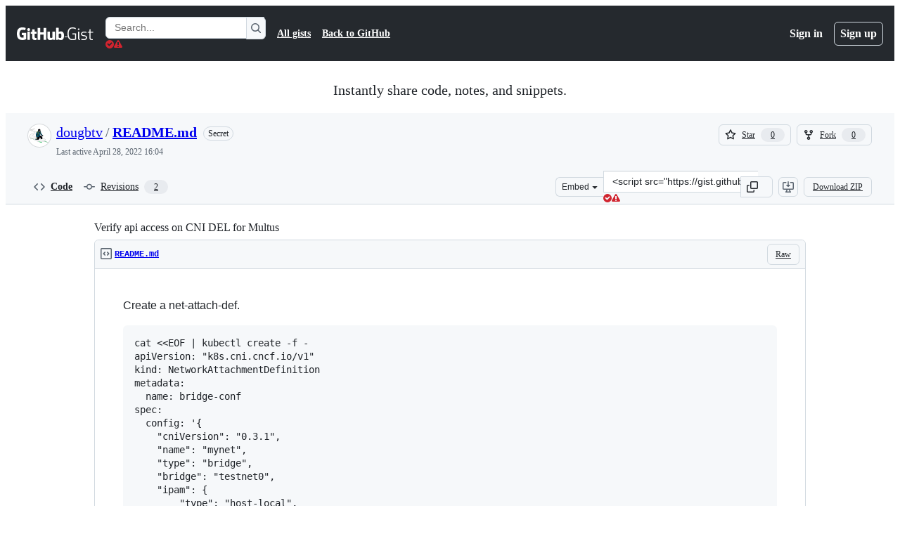

--- FILE ---
content_type: application/javascript
request_url: https://github.githubassets.com/assets/chunk-59644-39c70b8cfa19.js
body_size: 5057
content:
"use strict";(globalThis.webpackChunk_github_ui_github_ui=globalThis.webpackChunk_github_ui_github_ui||[]).push([[59644],{4559:(t,e,i)=>{i.d(e,{C:()=>l,i:()=>a});var n=i(56038),s=i(69599),r=i(46493);function l(t,e){(0,s.G7)("arianotify_comprehensive_migration")?a(o(t),{...e,element:e?.element??t}):(0,s.G7)("primer_live_region_element")&&e?.element===void 0?(0,r.Cj)(t,{politeness:e?.assertive?"assertive":"polite"}):a(o(t),e)}function a(t,e){let{assertive:i,element:l}=e??{};if((0,s.G7)("arianotify_comprehensive_migration"))try{(l?.isConnected?l:n.XC).ariaNotify(t,{priority:i?"high":"normal"})}catch(t){console.error("Error calling ariaNotify:",t)}else{var a,o;let e;(0,s.G7)("primer_live_region_element")&&void 0===l?(0,r.iP)(t,{politeness:i?"assertive":"polite"}):(a=t,o=i,(e=l??n.XC?.querySelector(o?"#js-global-screen-reader-notice-assertive":"#js-global-screen-reader-notice"))&&(e.textContent===a?e.textContent=`${a}\u00A0`:e.textContent=a))}}function o(t){return(t.getAttribute("aria-label")||t.innerText||"").trim()}i(89272)},6923:(t,e,i)=>{i.d(e,{KJ:()=>r,X3:()=>s,g5:()=>l});var n=i(56038);let s=void 0===n.XC,r=!s;function l(){return!!s||!n.XC||!!(n.XC.querySelector('react-app[data-ssr="true"]')||n.XC.querySelector('react-partial[data-ssr="true"][partial-name="repos-overview"]'))}},21067:(t,e,i)=>{let n;function s(){let t=(void 0)??n;if(!t)throw Error("Client env was requested before it was loaded. This likely means you are attempting to use client env at the module level in SSR, which is not supported. Please move your client env usage into a function.");return t}function r(){return s().locale??"en-US"}function l(){return!!s().login}function a(){return s().login}if(i.d(e,{JK:()=>r,M3:()=>l,_$:()=>s,cj:()=>a}),"u">typeof document){let t=document.getElementById("client-env");if(t)try{n=JSON.parse(t.textContent||"")}catch(t){console.error("Error parsing client-env",t)}}},56038:(t,e,i)=>{i.d(e,{Kn:()=>l,XC:()=>s,cg:()=>r,fV:()=>a});let n="u">typeof FORCE_SERVER_ENV&&FORCE_SERVER_ENV,s="u"<typeof document||n?void 0:document,r="u"<typeof window||n?void 0:window,l="u"<typeof history||n?void 0:history,a="u"<typeof location||n?{get pathname(){return(void 0)??""},get origin(){return(void 0)??""},get search(){return(void 0)??""},get hash(){return(void 0)??""},get href(){return(void 0)??""}}:location},59644:(t,e,i)=>{i.r(e),i.d(e,{SelectPanelExperimentalElement:()=>SelectPanelExperimentalElement});var n=i(35750),s=i(18150),r=i(85242),l=i(88243),a=i(16213),o=i(50467),h=i(31635),u=i(97068),c=i(39595),d=i(4559);let m=['[role="option"]'],p=m.join(","),f=m.map(t=>`:not([hidden]) > ${t}`).join(","),b="REMOTE",v="EVENTUALLY_LOCAL",g="LOCAL",_="BODY",E=(()=>{let t=new Set,e=null;function i(){for(let e of t)e.updateAnchorPosition()}return n=>{window.addEventListener("resize",i),window.addEventListener("scroll",i),e||(e=new ResizeObserver(()=>{for(let e of t)e.updateAnchorPosition()})),e.observe(n.ownerDocument.documentElement),n.addEventListener("dialog:close",()=>{t.delete(n)}),n.addEventListener("dialog:open",()=>{t.add(n)})}})();var y=new WeakMap,w=new WeakMap,A=new WeakMap,S=new WeakMap,k=new WeakMap,C=new WeakMap,L=new WeakMap,I=new WeakSet,x=new WeakSet,W=new WeakSet,P=new WeakSet,T=new WeakSet,q=new WeakSet,M=new WeakSet,V=new WeakSet,F=new WeakSet,O=new WeakSet,R=new WeakSet,$=new WeakSet,B=new WeakSet,D=new WeakSet,N=new WeakSet,X=new WeakSet,K=new WeakSet,j=new WeakSet,G=new WeakMap,H=new WeakMap,Y=new WeakSet,J=new WeakSet,z=new WeakSet,U=new WeakSet,Q=new WeakSet,Z=new WeakSet,tt=new WeakSet,te=new WeakSet,ti=new WeakMap,tn=new WeakSet;let SelectPanelExperimentalElement=class SelectPanelExperimentalElement extends HTMLElement{get open(){return this.dialog.open}get selectVariant(){return this.getAttribute("data-select-variant")}get ariaSelectionType(){return"multiple"===this.selectVariant?"aria-checked":"aria-selected"}set selectVariant(t){t?this.setAttribute("data-select-variant",t):this.removeAttribute("variant")}get dynamicLabelPrefix(){let t=this.getAttribute("data-dynamic-label-prefix");return t?`${t}:`:""}get dynamicAriaLabelPrefix(){let t=this.getAttribute("data-dynamic-aria-label-prefix");return t?`${t}:`:""}set dynamicLabelPrefix(t){this.setAttribute("data-dynamic-label",t)}get dynamicLabel(){return this.hasAttribute("data-dynamic-label")}set dynamicLabel(t){this.toggleAttribute("data-dynamic-label",t)}get invokerElement(){let t=this.querySelector("dialog")?.id;if(!t)return null;for(let e of this.querySelectorAll("[aria-controls]"))if(e.getAttribute("aria-controls")===t)return e;return null}get closeButton(){return this.querySelector("button[data-close-dialog-id]")}get invokerLabel(){return this.invokerElement?this.invokerElement.querySelector(".Button-label"):null}get selectedItems(){return Array.from((0,n._)(this,k).values())}get align(){return this.getAttribute("anchor-align")||"start"}get side(){return this.getAttribute("anchor-side")||"outside-bottom"}updateAnchorPosition(){if(this&&null===this.offsetParent&&this.dialog.close(),this.invokerElement){let{top:t,left:e}=(0,u.uG)(this.dialog,this.invokerElement,{align:this.align,side:this.side,anchorOffset:4});this.dialog.style.top=`${t}px`,this.dialog.style.left=`${e}px`,this.dialog.style.bottom="auto",this.dialog.style.right="auto",this.dialog.scrollIntoView({block:"nearest",inline:"nearest"})}}connectedCallback(){let{signal:t}=(0,r._)(this,w,new AbortController);if(this.addEventListener("keydown",this,{signal:t}),this.addEventListener("click",this,{signal:t}),this.addEventListener("mousedown",this,{signal:t}),this.addEventListener("input",this,{signal:t}),this.addEventListener("remote-input-success",this,{signal:t}),this.addEventListener("remote-input-error",this,{signal:t}),this.addEventListener("loadstart",this,{signal:t}),(0,l._)(this,tt,tW).call(this),(0,l._)(this,te,tP).call(this),(0,l._)(this,I,ts).call(this),E(this),this.remoteInput)this.remoteInput.addEventListener("loadstart",this,{signal:t}),this.remoteInput.addEventListener("loadend",this,{signal:t});else{let e=new MutationObserver(()=>{this.remoteInput&&(this.remoteInput.addEventListener("loadstart",this,{signal:t}),this.remoteInput.addEventListener("loadend",this,{signal:t}),e.disconnect())});e.observe(this,{childList:!0,subtree:!0})}if(this.includeFragment)this.includeFragment.addEventListener("include-fragment-replaced",this,{signal:t}),this.includeFragment.addEventListener("error",this,{signal:t});else{let e=new MutationObserver(()=>{this.includeFragment&&(this.includeFragment.addEventListener("include-fragment-replaced",this,{signal:t}),this.includeFragment.addEventListener("error",this,{signal:t}),e.disconnect())});e.observe(this,{childList:!0,subtree:!0})}if(this.remoteInput)this.remoteInput.addEventListener("loadstart",this,{signal:t});else{let e=new MutationObserver(()=>{this.remoteInput&&(this.remoteInput.addEventListener("loadstart",this,{signal:t}),e.disconnect())});e.observe(this,{childList:!0,subtree:!0})}if((0,r._)(this,y,new IntersectionObserver(t=>{for(let e of t){let t=e.target;e.isIntersecting&&t===this.dialog&&(this.updateAnchorPosition(),(0,n._)(this,G)===g&&(0,l._)(this,D,tv).call(this))}})),this.dialog)"true"===this.getAttribute("data-open-on-load")&&(0,l._)(this,Q,tI).call(this),(0,n._)(this,y).observe(this.dialog);else{let t=new MutationObserver(()=>{this.dialog&&("true"===this.getAttribute("data-open-on-load")&&(0,l._)(this,Q,tI).call(this),(0,n._)(this,y).observe(this.dialog),t.disconnect())});t.observe(this,{childList:!0,subtree:!0})}}disconnectedCallback(){(0,n._)(this,w).abort()}handleEvent(t){if(t.target===this.filterInputTextField)return void(0,l._)(this,B,tb).call(this,t);if(t.target===this.remoteInput)return void(0,l._)(this,R,tp).call(this,t);let e=this.invokerElement?.contains(t.target),i=this.closeButton?.contains(t.target),n=(0,l._)(this,T,to).call(this,t);if(e&&"mousedown"===t.type||"mousedown"===t.type&&t.target instanceof HTMLInputElement)return;if("mousedown"===t.type)return void t.preventDefault();if(e&&n)return void(0,l._)(this,J,tk).call(this,t);if(i&&n)return;let s=t.target.closest(f)?.parentElement;if(null!=s&&n){if((0,l._)(this,W,tl).call(this,t))return;let e=s.closest("[data-show-dialog-id]");if(e){let i=this.ownerDocument.getElementById(e.getAttribute("data-show-dialog-id")||"");if(i&&this.contains(e)&&this.contains(i))return void(0,l._)(this,z,tC).call(this,t,i)}(0,l._)(this,P,ta).call(this,t)&&(t.preventDefault(),(0,l._)(this,tn,tq).call(this,s)?.click()),(0,l._)(this,U,tL).call(this,s);return}if("click"===t.type){let e=this.dialog.getBoundingClientRect();e.top<=t.clientY&&t.clientY<=e.top+e.height&&e.left<=t.clientX&&t.clientX<=e.left+e.width||(0,l._)(this,Z,tx).call(this)}(t.target===this.includeFragment||"include-fragment-replaced"===t.type)&&(0,l._)(this,O,tm).call(this,t)}get visibleItems(){return Array.from(this.querySelectorAll(f)).map(t=>t.parentElement)}get items(){return Array.from(this.querySelectorAll(p)).map(t=>t.parentElement)}get focusableItem(){for(let t of this.items){let e=(0,l._)(this,tn,tq).call(this,t);if(e&&"0"===e.getAttribute("tabindex"))return e}}getItemById(t){return this.querySelector(`li[data-item-id="${t}"`)}isItemDisabled(t){return!!t&&t.classList.contains("ActionListItem--disabled")}disableItem(t){t&&(t.classList.add("ActionListItem--disabled"),(0,l._)(this,tn,tq).call(this,t).setAttribute("aria-disabled","true"))}enableItem(t){t&&(t.classList.remove("ActionListItem--disabled"),(0,l._)(this,tn,tq).call(this,t).removeAttribute("aria-disabled"))}isItemHidden(t){return!!t&&t.hasAttribute("hidden")}hideItem(t){t&&t.setAttribute("hidden","hidden")}showItem(t){t&&t.removeAttribute("hidden")}isItemChecked(t){return!!t&&"true"===(0,l._)(this,tn,tq).call(this,t).getAttribute(this.ariaSelectionType)}checkItem(t){t&&("single"===this.selectVariant||"multiple"===this.selectVariant)&&!this.isItemChecked(t)&&(0,l._)(this,U,tL).call(this,t)}uncheckItem(t){t&&("single"===this.selectVariant||"multiple"===this.selectVariant)&&this.isItemChecked(t)&&(0,l._)(this,U,tL).call(this,t)}constructor(...t){super(...t),(0,a._)(this,I),(0,a._)(this,x),(0,a._)(this,W),(0,a._)(this,P),(0,a._)(this,T),(0,a._)(this,q),(0,a._)(this,M),(0,a._)(this,V),(0,a._)(this,F),(0,a._)(this,O),(0,a._)(this,R),(0,a._)(this,$),(0,a._)(this,B),(0,a._)(this,D),(0,a._)(this,N),(0,a._)(this,X),(0,a._)(this,K),(0,a._)(this,j),(0,s._)(this,G,{get:tw,set:void 0}),(0,s._)(this,H,{get:tA,set:void 0}),(0,a._)(this,Y),(0,a._)(this,J),(0,a._)(this,z),(0,a._)(this,U),(0,a._)(this,Q),(0,a._)(this,Z),(0,a._)(this,tt),(0,a._)(this,te),(0,s._)(this,ti,{get:tT,set:void 0}),(0,a._)(this,tn),(0,o._)(this,"filterFn",void 0),(0,s._)(this,y,{writable:!0,value:void 0}),(0,s._)(this,w,{writable:!0,value:void 0}),(0,s._)(this,A,{writable:!0,value:""}),(0,s._)(this,S,{writable:!0,value:""}),(0,s._)(this,k,{writable:!0,value:new Map}),(0,s._)(this,C,{writable:!0,value:null}),(0,s._)(this,L,{writable:!0,value:null})}};function ts(){let{signal:t}=(0,n._)(this,w);for(let e of this.querySelectorAll(m.join(",")))e.addEventListener("click",(0,l._)(this,W,tl).bind(this),{signal:t}),e.addEventListener("keydown",(0,l._)(this,W,tl).bind(this),{signal:t})}function tr(){let t=!1;if("single"===this.selectVariant)for(let e of this.items){let i=(0,l._)(this,tn,tq).call(this,e);i&&(!this.isItemHidden(e)&&this.isItemChecked(e)&&!t?(i.setAttribute("tabindex","0"),t=!0):i.setAttribute("tabindex","-1"),e.removeAttribute("tabindex"))}else for(let e of this.items){let i=(0,l._)(this,tn,tq).call(this,e);i&&(this.isItemHidden(e)||t?i.setAttribute("tabindex","-1"):t=!0,e.removeAttribute("tabindex"))}!t&&(0,n._)(this,ti)&&(0,l._)(this,tn,tq).call(this,(0,n._)(this,ti))?.setAttribute("tabindex","0")}function tl(t){if(!(0,l._)(this,T,to).call(this,t))return!1;let e=t.target.closest(f);return!!e&&!!e.getAttribute("aria-disabled")&&(t.preventDefault(),t.stopPropagation(),t.stopImmediatePropagation(),!0)}function ta(t){return t.target instanceof HTMLAnchorElement&&t instanceof KeyboardEvent&&"keydown"===t.type&&!(t.ctrlKey||t.altKey||t.metaKey||t.shiftKey)&&" "===t.key}function to(t){return t instanceof MouseEvent&&"click"===t.type||(0,l._)(this,P,ta).call(this,t)}function th(){for(let t of this.items){let e=t.getAttribute("data-value");e&&(0,n._)(this,k).has(e)&&t.setAttribute(this.ariaSelectionType,"true")}(0,l._)(this,te,tP).call(this)}function tu(t){let e=t.querySelector("button"),i=t.getAttribute("data-value");i&&(0,n._)(this,k).set(i,{value:i,label:e.querySelector(".ActionListItem-label")?.textContent?.trim(),inputName:e.getAttribute("data-input-name"),element:t})}function tc(t){let e=t.getAttribute("data-value");e&&(0,n._)(this,k).delete(e)}function td(){(0,n._)(this,C)&&clearTimeout((0,n._)(this,C)),(0,n._)(this,L)&&clearTimeout((0,n._)(this,L)),(0,r._)(this,L,setTimeout(()=>{(0,d.i)("Loading",{element:this.ariaLiveContainer})},2e3)),(0,r._)(this,C,setTimeout(()=>{(0,n._)(this,H).showLeadingSpinner()},1e3))}function tm(t){switch(t.type){case"include-fragment-replaced":(0,l._)(this,D,tv).call(this);break;case"error":{let t=this.fragmentErrorElement;if(t&&!t.hasAttribute("hidden"))return void(0,d.C)(t,{element:this.ariaLiveContainer,assertive:!0})}}}function tp(t){switch(t.type){case"remote-input-success":(0,l._)(this,K,tE).call(this),(0,l._)(this,D,tv).call(this),(0,l._)(this,q,th).call(this);break;case"remote-input-error":this.bodySpinner?.setAttribute("hidden",""),this.includeFragment||0===this.visibleItems.length?(0,l._)(this,X,t_).call(this,_):(0,l._)(this,X,t_).call(this,"BANNER");break;case"loadstart":if(!(0,l._)(this,Y,tS).call(this)){if((0,l._)(this,K,tE).call(this),this.bodySpinner?.removeAttribute("hidden"),this.bodySpinner)break;(0,l._)(this,F,td).call(this)}break;case"loadend":(0,n._)(this,H).hideLeadingSpinner(),(0,n._)(this,L)&&clearTimeout((0,n._)(this,L)),(0,n._)(this,C)&&clearTimeout((0,n._)(this,C))}}function tf(t,e){return(t.getAttribute("data-filter-string")||t.textContent||"").toLowerCase().indexOf(e.toLowerCase())>-1}function tb(t){if("keydown"===t.type&&"ArrowDown"===t.key&&this.focusableItem&&(this.focusableItem.focus(),t.preventDefault()),"input"===t.type&&(this.bodySpinner||(0,l._)(this,Y,tS).call(this)||(0,l._)(this,F,td).call(this),(0,n._)(this,G)===g||(0,n._)(this,G)===v)){if(this.includeFragment)return void this.includeFragment.refetch();(0,l._)(this,D,tv).call(this)}}function tv(){if(!this.list)return;let t=!1;if((0,l._)(this,Y,tS).call(this)){let e=this.filterInputTextField?.value??"",i=this.filterFn||(0,l._)(this,$,tf);for(let n of this.items)i(n,e)?(this.showItem(n),t=!0):this.hideItem(n)}else t=this.items.length>0;for(let t of((0,l._)(this,x,tr).call(this),(0,l._)(this,j,ty).call(this),this.items)){let e=t.getAttribute("data-value");e&&!(0,n._)(this,k).has(e)&&this.isItemChecked(t)&&(0,l._)(this,M,tu).call(this,t)}if(this.noResults){if((0,l._)(this,N,tg).call(this))return void this.noResults.setAttribute("hidden","");t?(this.noResults.setAttribute("hidden",""),this.list?.querySelector(".ActionListWrap")?.removeAttribute("hidden")):(this.list?.querySelector(".ActionListWrap")?.setAttribute("hidden",""),this.noResults.removeAttribute("hidden"))}}function tg(){return!(!this.fragmentErrorElement||this.fragmentErrorElement.hasAttribute("hidden"))||!this.errorBannerElement.hasAttribute("hidden")}function t_(t){let e=this.fragmentErrorElement;if(t===_?(this.fragmentErrorElement?.removeAttribute("hidden"),this.errorBannerElement.setAttribute("hidden","")):(e=this.errorBannerElement,this.errorBannerElement?.removeAttribute("hidden"),this.fragmentErrorElement?.setAttribute("hidden","")),e&&!e.hasAttribute("hidden"))return void(0,d.C)(e,{element:this.ariaLiveContainer,assertive:!0})}function tE(){this.fragmentErrorElement?.setAttribute("hidden",""),this.errorBannerElement.setAttribute("hidden","")}function ty(){if(this.open&&this.list){let t=this.items;if(t.length>0)(0,d.i)(`${t.length} result${1===t.length?"":"s"} tab for results`,{element:this.ariaLiveContainer});else{let t=this.noResults;t&&(0,d.C)(t,{element:this.ariaLiveContainer})}}}function tw(){if(!this.list)return b;switch(this.list.getAttribute("data-fetch-strategy")){case"local":return g;case"eventually_local":return v;default:return b}}function tA(){return this.filterInputTextField.closest("primer-text-field")}function tS(){return(0,n._)(this,G)===g||(0,n._)(this,G)===v}function tk(t){t.preventDefault(),t.stopPropagation(),this.open?(0,l._)(this,Z,tx).call(this):(0,l._)(this,Q,tI).call(this)}function tC(t,e){this.querySelector(".ActionListWrap").style.display="none";let i=new AbortController,{signal:n}=i,s=()=>{i.abort(),this.querySelector(".ActionListWrap").style.display="",this.open&&(0,l._)(this,Z,tx).call(this);let t=this.ownerDocument.activeElement,e=this.ownerDocument.activeElement===this.ownerDocument.body,n=this.contains(t);(e||n)&&setTimeout(()=>this.invokerElement?.focus(),0)};e.addEventListener("close",s,{signal:n}),e.addEventListener("cancel",s,{signal:n})}function tL(t){if("multiple"!==this.selectVariant&&setTimeout(()=>{this.open&&(0,l._)(this,Z,tx).call(this)}),"multiple"!==this.selectVariant&&"single"!==this.selectVariant)return;let e=!this.isItemChecked(t);if(!this.dispatchEvent(new CustomEvent("beforeItemActivated",{bubbles:!0,detail:{item:t,checked:e},cancelable:!0})))return;let i=(0,l._)(this,tn,tq).call(this,t);if("single"===this.selectVariant){for(let n of(e&&((0,l._)(this,M,tu).call(this,t),i?.setAttribute(this.ariaSelectionType,"true")),this.querySelectorAll(`[${this.ariaSelectionType}]`)))n!==i&&((0,l._)(this,V,tc).call(this,n),n.setAttribute(this.ariaSelectionType,"false"));(0,l._)(this,tt,tW).call(this)}else i?.setAttribute(this.ariaSelectionType,`${e}`),e?(0,l._)(this,M,tu).call(this,t):(0,l._)(this,V,tc).call(this,t);(0,l._)(this,te,tP).call(this),this.dispatchEvent(new CustomEvent("itemActivated",{bubbles:!0,detail:{item:t,checked:e}}))}function tI(){this.updateAnchorPosition(),this.dialog.showModal();let t=new CustomEvent("dialog:open",{detail:{dialog:this.dialog}});this.dispatchEvent(t)}function tx(){this.dialog.close(),this.dispatchEvent(new CustomEvent("panelClosed",{detail:{panel:this},bubbles:!0}))}function tW(){if(!this.dynamicLabel)return;let t=this.invokerLabel;if(!t)return;(0,r._)(this,A,(0,n._)(this,A)||t.textContent||"");let e=this.querySelector(`[${this.ariaSelectionType}=true] .ActionListItem-label`)?.textContent||(0,n._)(this,A);if(e){let i=document.createElement("span");i.classList.add("color-fg-muted");let n=document.createElement("span");i.textContent=`${this.dynamicLabelPrefix} `,n.textContent=e,t.replaceChildren(i,n),this.dynamicAriaLabelPrefix&&this.invokerElement?.setAttribute("aria-label",`${this.dynamicAriaLabelPrefix} ${e.trim()}`)}else t.textContent=(0,n._)(this,A)}function tP(){if("single"===this.selectVariant){let t=this.querySelector("[data-list-inputs=true] input");if(!t)return;let e=this.selectedItems[0];e?(t.value=(e.value||e.label||"").trim(),e.inputName&&(t.name=e.inputName),t.removeAttribute("disabled")):t.setAttribute("disabled","disabled")}else if("none"!==this.selectVariant){let t=this.querySelector("[data-list-inputs=true]");if(!t)return;let e=t.querySelectorAll("input");for(let i of(e.length>0&&(0,r._)(this,S,(0,n._)(this,S)||e[0].name),this.selectedItems)){let e=document.createElement("input");e.setAttribute("data-list-input","true"),e.type="hidden",e.autocomplete="off",e.name=i.inputName||(0,n._)(this,S),e.value=(i.value||i.label||"").trim(),t.append(e)}for(let t of e)t.remove()}}function tT(){return this.querySelector(f)?.parentElement||null}function tq(t){return t.querySelector(".ActionListContent")}(0,h.Cg)([c.aC],SelectPanelExperimentalElement.prototype,"includeFragment",void 0),(0,h.Cg)([c.aC],SelectPanelExperimentalElement.prototype,"dialog",void 0),(0,h.Cg)([c.aC],SelectPanelExperimentalElement.prototype,"filterInputTextField",void 0),(0,h.Cg)([c.aC],SelectPanelExperimentalElement.prototype,"remoteInput",void 0),(0,h.Cg)([c.aC],SelectPanelExperimentalElement.prototype,"list",void 0),(0,h.Cg)([c.aC],SelectPanelExperimentalElement.prototype,"ariaLiveContainer",void 0),(0,h.Cg)([c.aC],SelectPanelExperimentalElement.prototype,"noResults",void 0),(0,h.Cg)([c.aC],SelectPanelExperimentalElement.prototype,"fragmentErrorElement",void 0),(0,h.Cg)([c.aC],SelectPanelExperimentalElement.prototype,"errorBannerElement",void 0),(0,h.Cg)([c.aC],SelectPanelExperimentalElement.prototype,"bodySpinner",void 0),SelectPanelExperimentalElement=(0,h.Cg)([c.p_],SelectPanelExperimentalElement),window.customElements.get("select-panel-experimental")||(window.SelectPanelExperimentalElement=SelectPanelExperimentalElement,window.customElements.define("select-panel-experimental",SelectPanelExperimentalElement))},69599:(t,e,i)=>{i.d(e,{G7:()=>o,XY:()=>h,fQ:()=>a});var n=i(5225),s=i(21067);function r(){return new Set((0,s._$)().featureFlags)}let l=i(6923).X3||function(){try{return process?.env?.STORYBOOK==="true"}catch{return!1}}()?r:(0,n.A)(r);function a(){return Array.from(l())}function o(t){return l().has(t)}let h={isFeatureEnabled:o}}}]);
//# sourceMappingURL=59644-0f6d14273257.js.map